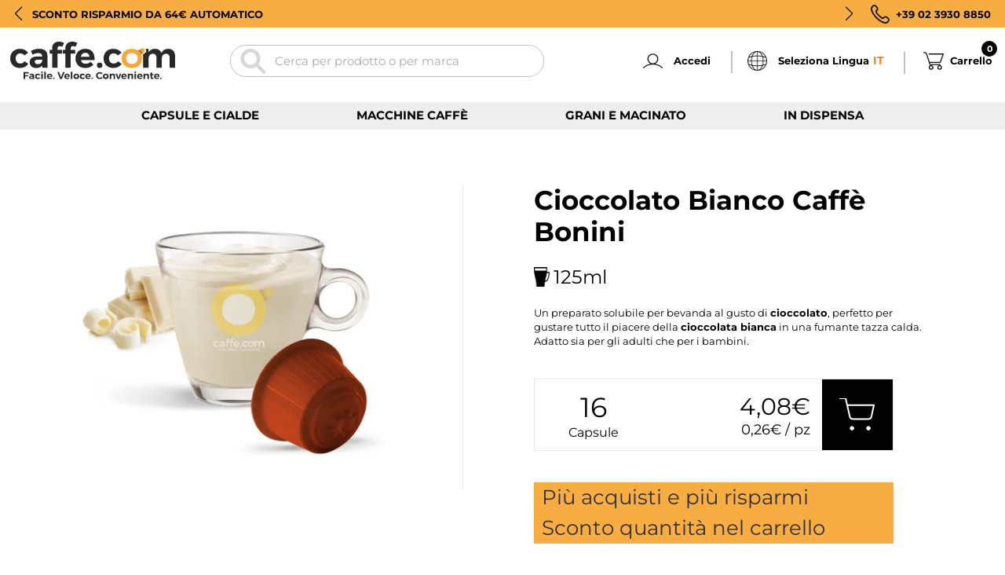

--- FILE ---
content_type: image/svg+xml
request_url: https://www.caffe.com/cdn/shop/t/8/assets/header-logo.svg?v=159231304052718145911658226120
body_size: 1424
content:
<svg xmlns="http://www.w3.org/2000/svg" xmlns:xlink="http://www.w3.org/1999/xlink" viewBox="0 0 368.5 84.62"><defs><style>.cls-1{fill:#282828;}.cls-2{fill:url(#Sfumatura_senza_nome_45);}.cls-3{fill:#faa636;}</style><linearGradient id="Sfumatura_senza_nome_45" x1="283.36" y1="27.85" x2="299.97" y2="18.26" gradientTransform="translate(62.46 -158.79) rotate(33.91)" gradientUnits="userSpaceOnUse"><stop offset="0.36" stop-color="#854a05"/><stop offset="0.43" stop-color="#a46312"/><stop offset="0.53" stop-color="#c98022"/><stop offset="0.63" stop-color="#e4952d"/><stop offset="0.71" stop-color="#f4a234"/><stop offset="0.78" stop-color="#faa636"/></linearGradient></defs><title>Risorsa 1</title><g id="Livello_2" data-name="Livello 2"><g id="Livello_1-2" data-name="Livello 1"><path class="cls-1" d="M40.05,25.1,31.87,31a11.67,11.67,0,0,0-9.68-4.49c-5.9,0-10.07,4.56-10.07,11.33s4.17,11.49,10.07,11.49c4.33,0,7.71-1.65,9.84-5L40.37,50c-3.54,5.9-10.15,9.36-18.81,9.36C8.73,59.41,0,50.75,0,37.93c0-13,8.73-21.72,21.72-21.72C29.82,16.21,36.27,19.44,40.05,25.1Z"/><path class="cls-1" d="M71.37,54c-2.83,3.54-7.4,5.51-13.3,5.51-9,0-14.56-5.51-14.56-13.22,0-7.95,5.74-12.67,16.13-12.75H71.29v-.79c0-4.49-3-7.08-8.81-7.08a26.8,26.8,0,0,0-12.59,3.7L46.11,21c6.3-3.15,11.72-4.88,19.12-4.88,11.33,0,17.86,5.67,17.94,15.19l.08,27.62H71.37Zm-.08-9.52V40.68H61.77c-4.64,0-6.92,1.42-6.92,4.8,0,3.23,2.52,5.35,6.61,5.35C66.57,50.83,70.58,48.08,71.29,44.46Z"/><path class="cls-1" d="M105.74,15v3.54h10v8.42h-10v32h-12v-32H88V18.49h5.67v-4C93.71,5,100.79,0,109.29,0a20.91,20.91,0,0,1,11.09,3l-4.33,8.81A9.08,9.08,0,0,0,110.78,10C107.95,10,105.74,11.57,105.74,15Z"/><path class="cls-1" d="M135.33,15v3.54h10v8.42h-10v32h-12v-32h-5.67V18.49h5.67v-4C123.29,5,130.37,0,138.87,0A20.91,20.91,0,0,1,150,3l-4.33,8.81A9.08,9.08,0,0,0,140.37,10C137.53,10,135.33,11.57,135.33,15Z"/><path class="cls-1" d="M188.45,41.47H158.07A10.82,10.82,0,0,0,169,50a15,15,0,0,0,10.7-4.49l6.37,6.45c-4.25,4.72-10.47,7.48-18.1,7.48-13.53,0-22.11-8.66-22.11-21.48,0-13.06,8.89-21.72,21.8-21.72C182.54,16.21,189.47,26,188.45,41.47Zm-11.33-7.16c-.16-5.59-3.78-9.21-9.36-9.21-5.35,0-9,3.62-9.91,9.21Z"/><path class="cls-1" d="M205.91,53.35a6.06,6.06,0,1,1-12.12,0,6.06,6.06,0,1,1,12.12,0Z"/><path class="cls-1" d="M353.24,16.13c-7.16.08-12.51,3.23-15.27,9.76-2-6.14-7.16-9.76-14.32-9.76-6.37.08-11.33,2.6-14.32,7.79V16.6h-7.2l.89,1.32a5.41,5.41,0,0,1-1.47,7.48l-4.34,2.92V58.94h12.12V38c0-6.14,3.54-10.7,9.44-10.78,5,0,8.1,3.23,8.1,8.66V58.94h12V38c0-6.14,3.54-10.7,9.36-10.78,5,0,8.18,3.23,8.18,8.66V58.94h12V32.34C368.5,22.43,362.6,16.13,353.24,16.13Z"/><path class="cls-1" d="M248.75,25.1,240.57,31a11.67,11.67,0,0,0-9.68-4.49c-5.9,0-10.07,4.56-10.07,11.33S225,49.34,230.89,49.34c4.33,0,7.71-1.65,9.84-5L249.07,50c-3.54,5.9-10.15,9.36-18.81,9.36-12.83,0-21.56-8.66-21.56-21.48,0-13,8.73-21.72,21.72-21.72C238.52,16.21,245,19.44,248.75,25.1Z"/><rect class="cls-2" x="282.07" y="17.66" width="19.19" height="10.79" rx="5.39" ry="5.39" transform="translate(36.74 166.63) rotate(-33.91)"/><path class="cls-3" d="M272,16.21c-13.61,0-22.74,8.58-22.74,21.56S258.42,59.41,272,59.41s22.66-8.73,22.66-21.64S285.57,16.21,272,16.21Zm0,34c-7.8,0-13-5-13-12.4s5.23-12.36,13-12.36,13,4.92,13,12.36S279.77,50.19,272,50.19Z"/><path class="cls-1" d="M33.44,71.63v3.86h7.1v3h-7.1v6H29.89V68.69h11.3l0,2.94Z"/><path class="cls-1" d="M50.2,83a4.65,4.65,0,0,1-3.8,1.57c-2.58,0-4.16-1.57-4.16-3.77s1.64-3.62,4.61-3.64h3.33v-.22c0-1.28-.85-2-2.52-2A7.65,7.65,0,0,0,44.06,76L43,73.58a11.33,11.33,0,0,1,5.46-1.39c3.24,0,5.1,1.62,5.12,4.34l0,7.89H50.2Zm0-2.72V79.2H47.46c-1.33,0-2,.4-2,1.37s.72,1.53,1.89,1.53A2.67,2.67,0,0,0,50.18,80.28Z"/><path class="cls-1" d="M67,74.75l-2.34,1.69a3.33,3.33,0,0,0-2.76-1.28A2.93,2.93,0,0,0,59,78.39c0,2,1.19,3.28,2.88,3.28a3.14,3.14,0,0,0,2.81-1.42l2.38,1.62a5.94,5.94,0,0,1-5.37,2.67,6.17,6.17,0,1,1,0-12.34A6,6,0,0,1,67,74.75Z"/><path class="cls-1" d="M72.82,68.89A1.87,1.87,0,1,1,71,67,1.82,1.82,0,0,1,72.82,68.89ZM69.23,84.41V72.33h3.46V84.41Z"/><path class="cls-1" d="M76.12,84.41V67.74h3.46V84.41Z"/><path class="cls-1" d="M94.16,79.43H85.49a3.09,3.09,0,0,0,3.12,2.43,4.29,4.29,0,0,0,3.06-1.28l1.82,1.84a6.74,6.74,0,0,1-5.17,2.13c-3.86,0-6.31-2.47-6.31-6.13a5.89,5.89,0,0,1,6.22-6.2C92.48,72.21,94.46,75,94.16,79.43Zm-3.24-2a2.52,2.52,0,0,0-2.67-2.63,2.83,2.83,0,0,0-2.83,2.63Z"/><path class="cls-1" d="M99.15,82.82a1.73,1.73,0,1,1-3.46,0,1.73,1.73,0,1,1,3.46,0Z"/><path class="cls-1" d="M111.66,84.41l-6.18-15.73h3.82l4.29,11.86,4.31-11.86h3.66l-6.25,15.73Z"/><path class="cls-1" d="M133,79.43h-8.67a3.09,3.09,0,0,0,3.12,2.43,4.29,4.29,0,0,0,3.06-1.28l1.82,1.84a6.74,6.74,0,0,1-5.17,2.13c-3.86,0-6.31-2.47-6.31-6.13a5.89,5.89,0,0,1,6.22-6.2C131.32,72.21,133.3,75,133,79.43Zm-3.24-2a2.52,2.52,0,0,0-2.67-2.63,2.83,2.83,0,0,0-2.83,2.63Z"/><path class="cls-1" d="M135.41,84.41V67.74h3.46V84.41Z"/><path class="cls-1" d="M154.26,78.37c0,3.68-2.61,6.18-6.47,6.18s-6.49-2.49-6.49-6.18,2.61-6.16,6.49-6.16S154.26,74.66,154.26,78.37Zm-9.48,0a3,3,0,1,0,3-3.33A3,3,0,0,0,144.78,78.41Z"/><path class="cls-1" d="M167,74.75l-2.34,1.69a3.33,3.33,0,0,0-2.76-1.28A2.93,2.93,0,0,0,159,78.39c0,2,1.19,3.28,2.88,3.28a3.14,3.14,0,0,0,2.81-1.42L167,81.87a5.94,5.94,0,0,1-5.37,2.67,6.17,6.17,0,1,1,0-12.34A6,6,0,0,1,167,74.75Z"/><path class="cls-1" d="M179.92,79.43h-8.67a3.09,3.09,0,0,0,3.12,2.43,4.29,4.29,0,0,0,3.06-1.28l1.82,1.84a6.74,6.74,0,0,1-5.17,2.13c-3.86,0-6.31-2.47-6.31-6.13a5.89,5.89,0,0,1,6.22-6.2C178.23,72.21,180.21,75,179.92,79.43Zm-3.24-2A2.52,2.52,0,0,0,174,74.75a2.83,2.83,0,0,0-2.83,2.63Z"/><path class="cls-1" d="M184.9,82.82a1.73,1.73,0,1,1-3.46,0,1.73,1.73,0,1,1,3.46,0Z"/><path class="cls-1" d="M206.43,71.18l-2.07,2.52a5.69,5.69,0,0,0-4.09-2,4.84,4.84,0,0,0,0,9.68,6.07,6.07,0,0,0,4.09-1.84l2.09,2.27a9.21,9.21,0,0,1-6.36,2.81,8,8,0,0,1-8.25-8c0-4.54,3.62-8,8.38-8A9,9,0,0,1,206.43,71.18Z"/><path class="cls-1" d="M220.11,78.37c0,3.68-2.61,6.18-6.47,6.18s-6.49-2.49-6.49-6.18,2.61-6.16,6.49-6.16S220.11,74.66,220.11,78.37Zm-9.48,0a3,3,0,1,0,3-3.33A3,3,0,0,0,210.63,78.41Z"/><path class="cls-1" d="M234.47,76.82v7.59H231V77.83a2.24,2.24,0,0,0-2.38-2.47,2.8,2.8,0,0,0-2.76,3.1v6H222.4V72.33h3.46v2.11A4.51,4.51,0,0,1,230,72.19C232.74,72.19,234.47,74,234.47,76.82Z"/><path class="cls-1" d="M240.08,84.41,235.5,72.35l3.57,0,2.85,8.81,2.83-8.81h3.44l-4.56,12.09Z"/><path class="cls-1" d="M260.44,79.43h-8.67a3.09,3.09,0,0,0,3.12,2.43,4.29,4.29,0,0,0,3.06-1.28l1.82,1.84a6.74,6.74,0,0,1-5.17,2.13c-3.86,0-6.31-2.47-6.31-6.13a5.89,5.89,0,0,1,6.22-6.2C258.75,72.21,260.73,75,260.44,79.43Zm-3.24-2a2.52,2.52,0,0,0-2.67-2.63,2.84,2.84,0,0,0-2.83,2.63Z"/><path class="cls-1" d="M274.79,76.82v7.59h-3.46V77.83A2.24,2.24,0,0,0,269,75.36a2.8,2.8,0,0,0-2.76,3.1v6h-3.46V72.33h3.46v2.11a4.51,4.51,0,0,1,4.18-2.25C273.06,72.19,274.79,74,274.79,76.82Z"/><path class="cls-1" d="M281.37,68.89A1.87,1.87,0,1,1,279.51,67,1.82,1.82,0,0,1,281.37,68.89Zm-3.59,15.53V72.33h3.46V84.41Z"/><path class="cls-1" d="M295.69,79.43H287a3.09,3.09,0,0,0,3.12,2.43,4.29,4.29,0,0,0,3.06-1.28L295,82.41a6.74,6.74,0,0,1-5.17,2.13c-3.86,0-6.31-2.47-6.31-6.13a5.89,5.89,0,0,1,6.22-6.2C294,72.21,296,75,295.69,79.43Zm-3.24-2a2.52,2.52,0,0,0-2.67-2.63,2.83,2.83,0,0,0-2.83,2.63Z"/><path class="cls-1" d="M310,76.82v7.59h-3.46V77.83a2.24,2.24,0,0,0-2.38-2.47,2.8,2.8,0,0,0-2.76,3.1v6H298V72.33h3.46v2.11a4.51,4.51,0,0,1,4.18-2.25C308.31,72.19,310,74,310,76.82Z"/><path class="cls-1" d="M320.51,83.74a6.44,6.44,0,0,1-3.15.83,3.49,3.49,0,0,1-3.8-3.73V75.25h-1.68V72.87h1.68V69.54H317v3.33h3.28v2.4H317v5c0,1,.43,1.42,1.17,1.39a4,4,0,0,0,1.62-.45Z"/><path class="cls-1" d="M333.63,79.43H325a3.09,3.09,0,0,0,3.12,2.43,4.29,4.29,0,0,0,3.06-1.28L333,82.41a6.74,6.74,0,0,1-5.17,2.13c-3.86,0-6.31-2.47-6.31-6.13a5.89,5.89,0,0,1,6.22-6.2C331.95,72.21,333.92,75,333.63,79.43Zm-3.24-2a2.52,2.52,0,0,0-2.67-2.63,2.83,2.83,0,0,0-2.83,2.63Z"/><path class="cls-1" d="M338.62,82.82a1.73,1.73,0,1,1-3.46,0,1.73,1.73,0,1,1,3.46,0Z"/></g></g></svg>